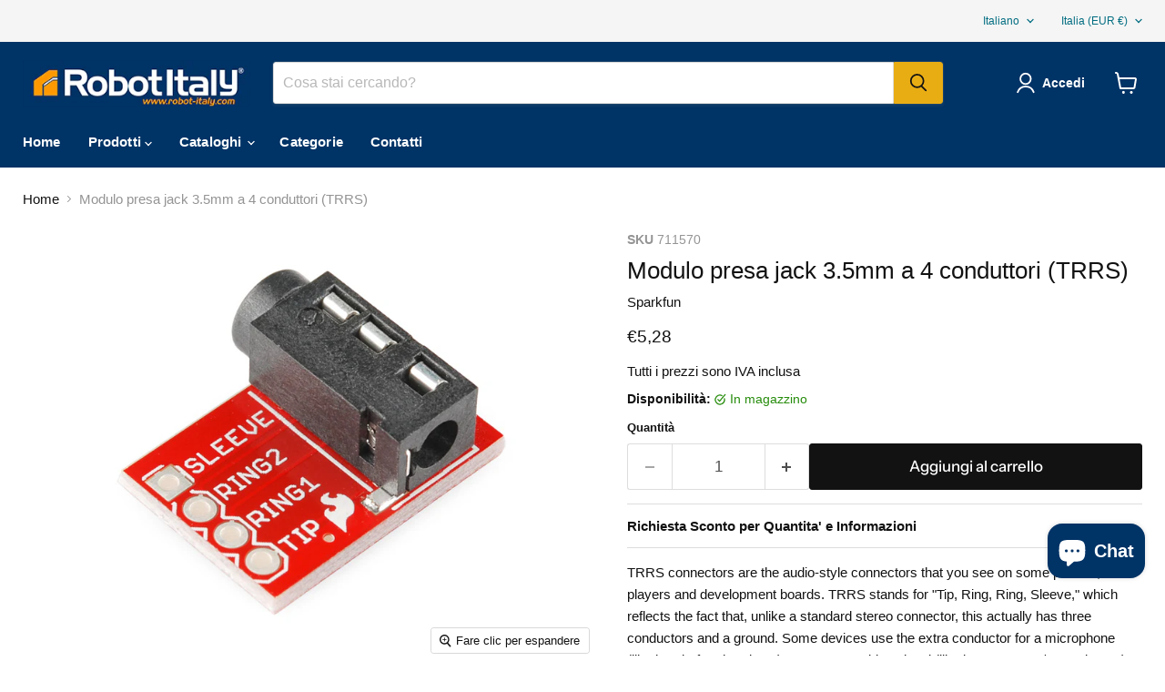

--- FILE ---
content_type: text/html; charset=utf-8
request_url: https://robot-italy.com/collections/all/products/modulo-presa-jack-3-5mm-a-4-conduttori-trrs?view=recently-viewed
body_size: 1747
content:










  









<div
  class="productgrid--item  imagestyle--natural        product-recently-viewed-card    show-actions--mobile"
  data-product-item
  data-product-quickshop-url="/products/modulo-presa-jack-3-5mm-a-4-conduttori-trrs"
  
    data-recently-viewed-card
  
>
  <div class="productitem" data-product-item-content>
    
    
    
    

    

    

    <div class="productitem__container">
      <div class="product-recently-viewed-card-time" data-product-handle="modulo-presa-jack-3-5mm-a-4-conduttori-trrs">
      <button
        class="product-recently-viewed-card-remove"
        aria-label="close"
        data-remove-recently-viewed
      >
        


                                                                        <svg class="icon-remove "    aria-hidden="true"    focusable="false"    role="presentation"    xmlns="http://www.w3.org/2000/svg" width="10" height="10" viewBox="0 0 10 10" xmlns="http://www.w3.org/2000/svg">      <path fill="currentColor" d="M6.08785659,5 L9.77469752,1.31315906 L8.68684094,0.225302476 L5,3.91214341 L1.31315906,0.225302476 L0.225302476,1.31315906 L3.91214341,5 L0.225302476,8.68684094 L1.31315906,9.77469752 L5,6.08785659 L8.68684094,9.77469752 L9.77469752,8.68684094 L6.08785659,5 Z"></path>    </svg>                                              

      </button>
    </div>

      <div class="productitem__image-container">
        <a
          class="productitem--image-link"
          href="/products/modulo-presa-jack-3-5mm-a-4-conduttori-trrs"
          tabindex="-1"
          data-product-page-link
        >
          <figure
            class="productitem--image"
            data-product-item-image
            
              style="--product-grid-item-image-aspect-ratio: 1.0;"
            
          >
            
              
                
                

  
    <noscript data-rimg-noscript>
      <img
        
          src="//robot-italy.com/cdn/shop/files/11570-03_512x512.jpg?v=1699300276"
        

        alt=""
        data-rimg="noscript"
        srcset="//robot-italy.com/cdn/shop/files/11570-03_512x512.jpg?v=1699300276 1x, //robot-italy.com/cdn/shop/files/11570-03_599x599.jpg?v=1699300276 1.17x"
        class="productitem--image-alternate"
        
        
      >
    </noscript>
  

  <img
    
      src="//robot-italy.com/cdn/shop/files/11570-03_512x512.jpg?v=1699300276"
    
    alt=""

    
      data-rimg="lazy"
      data-rimg-scale="1"
      data-rimg-template="//robot-italy.com/cdn/shop/files/11570-03_{size}.jpg?v=1699300276"
      data-rimg-max="600x600"
      data-rimg-crop="false"
      
      srcset="data:image/svg+xml;utf8,<svg%20xmlns='http://www.w3.org/2000/svg'%20width='512'%20height='512'></svg>"
    

    class="productitem--image-alternate"
    
    
  >



  <div data-rimg-canvas></div>


              
              

  
    <noscript data-rimg-noscript>
      <img
        
          src="//robot-italy.com/cdn/shop/files/11570-01_512x512.jpg?v=1699300276"
        

        alt=""
        data-rimg="noscript"
        srcset="//robot-italy.com/cdn/shop/files/11570-01_512x512.jpg?v=1699300276 1x, //robot-italy.com/cdn/shop/files/11570-01_599x599.jpg?v=1699300276 1.17x"
        class="productitem--image-primary"
        
        
      >
    </noscript>
  

  <img
    
      src="//robot-italy.com/cdn/shop/files/11570-01_512x512.jpg?v=1699300276"
    
    alt=""

    
      data-rimg="lazy"
      data-rimg-scale="1"
      data-rimg-template="//robot-italy.com/cdn/shop/files/11570-01_{size}.jpg?v=1699300276"
      data-rimg-max="600x600"
      data-rimg-crop="false"
      
      srcset="data:image/svg+xml;utf8,<svg%20xmlns='http://www.w3.org/2000/svg'%20width='512'%20height='512'></svg>"
    

    class="productitem--image-primary"
    
    
  >



  <div data-rimg-canvas></div>


            

            




























            <span class="visually-hidden">Modulo presa jack 3.5mm a 4 conduttori (TRRS)</span>
          </figure>
        </a>
      </div><div class="productitem--info">
        
          
        

        

        <h2 class="productitem--title">
          <a href="/products/modulo-presa-jack-3-5mm-a-4-conduttori-trrs" data-product-page-link>
            Modulo presa jack 3.5mm a 4 conduttori (TRRS)
          </a>
        </h2>

        
          
            <span class="productitem--vendor">
              <a href="/collections/vendors?q=Sparkfun" title="Sparkfun">Sparkfun</a>
            </span>
          
        

        
          






























<div class="price productitem__price ">
  
    <div
      class="price__compare-at "
      data-price-compare-container
    >

      
        <span class="money price__original" data-price-original></span>
      
    </div>


    
      
      <div class="price__compare-at--hidden" data-compare-price-range-hidden>
        
          <span class="visually-hidden">Prezzo originale</span>
          <span class="money price__compare-at--min" data-price-compare-min>
            €5,28
          </span>
          -
          <span class="visually-hidden">Prezzo originale</span>
          <span class="money price__compare-at--max" data-price-compare-max>
            €5,28
          </span>
        
      </div>
      <div class="price__compare-at--hidden" data-compare-price-hidden>
        <span class="visually-hidden">Prezzo originale</span>
        <span class="money price__compare-at--single" data-price-compare>
          
        </span>
      </div>
    
  

  <div class="price__current  " data-price-container>

    

    
      
      
      <span class="money" data-price>
        €5,28
      </span>
    
    
  </div>

  
    
    <div class="price__current--hidden" data-current-price-range-hidden>
      
        <span class="money price__current--min" data-price-min>€5,28</span>
        -
        <span class="money price__current--max" data-price-max>€5,28</span>
      
    </div>
    <div class="price__current--hidden" data-current-price-hidden>
      <span class="visually-hidden">Prezzo attuale</span>
      <span class="money" data-price>
        €5,28
      </span>
    </div>
  

  
    
    
    
    

    <div
      class="
        productitem__unit-price
        hidden
      "
      data-unit-price
    >
      <span class="productitem__total-quantity" data-total-quantity></span> | <span class="productitem__unit-price--amount money" data-unit-price-amount></span> / <span class="productitem__unit-price--measure" data-unit-price-measure></span>
    </div>
  

  
</div>


        

        
          
            <div class="productitem__stock-level">
              







<div class="product-stock-level-wrapper" >
  
    <span class="
  product-stock-level
  product-stock-level--high
  
">
      

      <span class="product-stock-level__text">
        
        <div class="product-stock-level__badge-text">
          
  
    
      
        Disponibile
      
    
  

        </div>
      </span>
    </span>
  
</div>

            </div>
          

          
            
          
        

        
          <div class="productitem--description">
            <p>TRRS connectors are the audio-style connectors that you see on some phones, MP3 players and development boards. TRRS stands for "Tip, Ring, Ring, S...</p>

            
              <a
                href="/products/modulo-presa-jack-3-5mm-a-4-conduttori-trrs"
                class="productitem--link"
                data-product-page-link
              >
                Visualizza tutti i dettagli
              </a>
            
          </div>
        
      </div>

      
    </div>
  </div>

  
    <script type="application/json" data-quick-buy-settings>
      {
        "cart_redirection": false,
        "money_format": "€{{amount_with_comma_separator}}"
      }
    </script>
  
</div>


--- FILE ---
content_type: text/javascript; charset=utf-8
request_url: https://robot-italy.com/products/modulo-presa-jack-3-5mm-a-4-conduttori-trrs.js
body_size: 846
content:
{"id":8568860737881,"title":"Modulo presa jack 3.5mm a 4 conduttori (TRRS)","handle":"modulo-presa-jack-3-5mm-a-4-conduttori-trrs","description":"\u003cp class=\"p1\"\u003eTRRS connectors are the audio-style connectors that you see on some phones, MP3 players and development boards. TRRS stands for \"Tip, Ring, Ring, Sleeve,\" which reflects the fact that, unlike a standard stereo connector, this actually has three conductors and a ground. Some devices use the extra conductor for a microphone (like hands-free headsets) or to carry a video signal (like in some MP3\/MP4 players). This breakout board makes it easy to add a TRRS jack to your prototype or project by breaking out each conductor to a standard 0.1\" spaced header.\u003c\/p\u003e\n\u003cp class=\"p1\"\u003e\u003cstrong\u003eDocuments:\u003c\/strong\u003e\u003c\/p\u003e\n\u003cul class=\"ul1\"\u003e\n\u003cli class=\"li2\"\u003e\u003ca href=\"http:\/\/dlnmh9ip6v2uc.cloudfront.net\/datasheets\/BreakoutBoards\/TRRS_Breakout-v10.pdf\"\u003eSchematic\u003c\/a\u003e\u003c\/li\u003e\n\u003cli class=\"li2\"\u003e\u003ca href=\"http:\/\/dlnmh9ip6v2uc.cloudfront.net\/datasheets\/BreakoutBoards\/TRRS_Breakout-v10.zip\"\u003eEagle Files\u003c\/a\u003e\u003c\/li\u003e\n\u003c\/ul\u003e","published_at":"2023-11-07T00:02:41+01:00","created_at":"2023-11-06T17:30:07+01:00","vendor":"Sparkfun","type":"schede","tags":["Category_Cables\/Audio\/Video","Hand","MAGE_import","Nuvola_mag"],"price":528,"price_min":528,"price_max":528,"available":true,"price_varies":false,"compare_at_price":null,"compare_at_price_min":0,"compare_at_price_max":0,"compare_at_price_varies":false,"variants":[{"id":47334342328665,"title":"Default Title","option1":"Default Title","option2":null,"option3":null,"sku":"711570","requires_shipping":true,"taxable":true,"featured_image":{"id":51298577449305,"product_id":8568860737881,"position":1,"created_at":"2023-11-06T20:51:14+01:00","updated_at":"2023-11-06T20:51:16+01:00","alt":null,"width":600,"height":600,"src":"https:\/\/cdn.shopify.com\/s\/files\/1\/0781\/1009\/7753\/files\/11570-01.jpg?v=1699300276","variant_ids":[47334342328665]},"available":true,"name":"Modulo presa jack 3.5mm a 4 conduttori (TRRS)","public_title":null,"options":["Default Title"],"price":528,"weight":10,"compare_at_price":null,"inventory_management":"shopify","barcode":null,"featured_media":{"alt":null,"id":44311909400921,"position":1,"preview_image":{"aspect_ratio":1.0,"height":600,"width":600,"src":"https:\/\/cdn.shopify.com\/s\/files\/1\/0781\/1009\/7753\/files\/11570-01.jpg?v=1699300276"}},"requires_selling_plan":false,"selling_plan_allocations":[]}],"images":["\/\/cdn.shopify.com\/s\/files\/1\/0781\/1009\/7753\/files\/11570-01.jpg?v=1699300276","\/\/cdn.shopify.com\/s\/files\/1\/0781\/1009\/7753\/files\/11570-03.jpg?v=1699300276"],"featured_image":"\/\/cdn.shopify.com\/s\/files\/1\/0781\/1009\/7753\/files\/11570-01.jpg?v=1699300276","options":[{"name":"Title","position":1,"values":["Default Title"]}],"url":"\/products\/modulo-presa-jack-3-5mm-a-4-conduttori-trrs","media":[{"alt":null,"id":44311909400921,"position":1,"preview_image":{"aspect_ratio":1.0,"height":600,"width":600,"src":"https:\/\/cdn.shopify.com\/s\/files\/1\/0781\/1009\/7753\/files\/11570-01.jpg?v=1699300276"},"aspect_ratio":1.0,"height":600,"media_type":"image","src":"https:\/\/cdn.shopify.com\/s\/files\/1\/0781\/1009\/7753\/files\/11570-01.jpg?v=1699300276","width":600},{"alt":null,"id":44311909433689,"position":2,"preview_image":{"aspect_ratio":1.0,"height":600,"width":600,"src":"https:\/\/cdn.shopify.com\/s\/files\/1\/0781\/1009\/7753\/files\/11570-03.jpg?v=1699300276"},"aspect_ratio":1.0,"height":600,"media_type":"image","src":"https:\/\/cdn.shopify.com\/s\/files\/1\/0781\/1009\/7753\/files\/11570-03.jpg?v=1699300276","width":600}],"requires_selling_plan":false,"selling_plan_groups":[]}